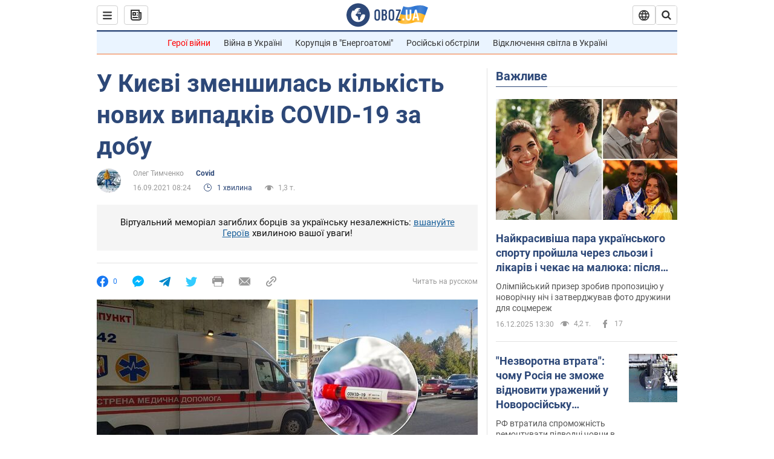

--- FILE ---
content_type: application/x-javascript; charset=utf-8
request_url: https://servicer.idealmedia.io/1418748/1?nocmp=1&sessionId=69418022-13c3f&sessionPage=1&sessionNumberWeek=1&sessionNumber=1&scale_metric_1=64.00&scale_metric_2=256.00&scale_metric_3=100.00&cbuster=1765900322052673067913&pvid=a918818e-9c62-4d46-957f-f3ac2ad30626&implVersion=11&lct=1763555100&mp4=1&ap=1&consentStrLen=0&wlid=da7afff4-dff4-4c8d-8050-b1e8bd6f81e1&uniqId=0f59f&niet=4g&nisd=false&evt=%5B%7B%22event%22%3A1%2C%22methods%22%3A%5B1%2C2%5D%7D%2C%7B%22event%22%3A2%2C%22methods%22%3A%5B1%2C2%5D%7D%5D&pv=5&jsv=es6&dpr=1&hashCommit=cbd500eb&apt=2021-09-16T08%3A24%3A00&tfre=4224&w=0&h=1&tl=150&tlp=1&sz=0x1&szp=1&szl=1&cxurl=https%3A%2F%2Fcovid.obozrevatel.com%2Fukr%2Fu-kievi-zmenshilas-kilkist-novih-vipadkiv-covid-19-za-dobu.htm&ref=&lu=https%3A%2F%2Fcovid.obozrevatel.com%2Fukr%2Fu-kievi-zmenshilas-kilkist-novih-vipadkiv-covid-19-za-dobu.htm
body_size: 847
content:
var _mgq=_mgq||[];
_mgq.push(["IdealmediaLoadGoods1418748_0f59f",[
["champion.com.ua","11903269","1","Відома російська тенісистка оголосила про зміну громадянства","Російська тенісистка Анастасія Потапова, яка перебуває на 51 місці у світовому рейтингу, повідомила про зміну громадянства на австрійське","0","","","","CqbRm9md98-vHZqIwxhPFXC3J6p3GsfnYFPn0geSTM9KLdfngGlto9qxGjRgYmxhJP9NESf5a0MfIieRFDqB_Kldt0JdlZKDYLbkLtP-Q-UzY3IvfJ1qBHbj0gKkrQxO",{"i":"https://s-img.idealmedia.io/n/11903269/45x45/423x0x1069x1069/aHR0cDovL2ltZ2hvc3RzLmNvbS90LzIwMjUtMTIvNjg3MDQxL2NlZWE5Njk5N2FmNGYyYTJhMjg2OWNhOWFhZDRlYWJjLmpwZWc.webp?v=1765900322-sZQ-4kg7X5Y42sGo3gDN_WwtQ0XVKjUelYNDAxb9m_I","l":"https://clck.idealmedia.io/pnews/11903269/i/1298901/pp/1/1?h=CqbRm9md98-vHZqIwxhPFXC3J6p3GsfnYFPn0geSTM9KLdfngGlto9qxGjRgYmxhJP9NESf5a0MfIieRFDqB_Kldt0JdlZKDYLbkLtP-Q-UzY3IvfJ1qBHbj0gKkrQxO&utm_campaign=obozrevatel.com&utm_source=obozrevatel.com&utm_medium=referral&rid=299472fa-da97-11f0-b2b5-c4cbe1e3eca4&tt=Direct&att=3&afrd=296&iv=11&ct=1&gdprApplies=0&muid=pbg2Sz8IOTQ7&st=-300&mp4=1&h2=RGCnD2pppFaSHdacZpvmnoTb7XFiyzmF87A5iRFByjtkApNTXTADCUxIDol3FKO5_5gowLa8haMRwNFoxyVg8A**","adc":[],"sdl":0,"dl":"","category":"Спорт","dbbr":0,"bbrt":0,"type":"e","media-type":"static","clicktrackers":[],"cta":"Читати далі","cdt":"","tri":"2994817e-da97-11f0-b2b5-c4cbe1e3eca4","crid":"11903269"}],],
{"awc":{},"dt":"desktop","ts":"","tt":"Direct","isBot":1,"h2":"RGCnD2pppFaSHdacZpvmnoTb7XFiyzmF87A5iRFByjtkApNTXTADCUxIDol3FKO5_5gowLa8haMRwNFoxyVg8A**","ats":0,"rid":"299472fa-da97-11f0-b2b5-c4cbe1e3eca4","pvid":"a918818e-9c62-4d46-957f-f3ac2ad30626","iv":11,"brid":32,"muidn":"pbg2Sz8IOTQ7","dnt":2,"cv":2,"afrd":296,"consent":true,"adv_src_id":39175}]);
_mgqp();
